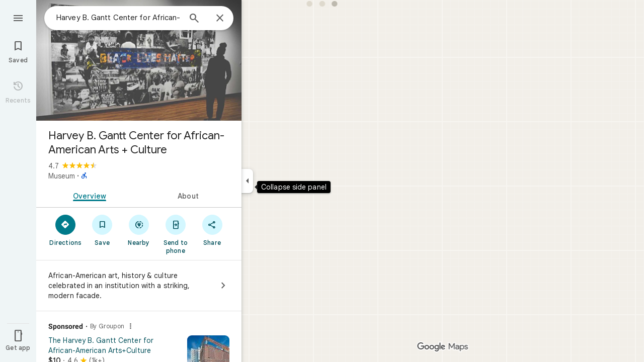

--- FILE ---
content_type: text/javascript; charset=UTF-8
request_url: https://www.google.com/maps/_/js/k=maps.m.en.n_WT5wThvbM.2021.O/ck=maps.m.-gU-8QwgQRU.L.W.O/am=yAEAIEIABA/rt=j/d=1/exm=JxdeQb,LsiLPd,SuCOhe,a,b,b8h8i,cQ25Ub,ds,dw,dwi,e7Hzgb,en,enr,ep,jF2zFd,log,lp,mmm,mo,nrw,ob,owc,per,ppl,pwd,sc,sc2,smi,smr,sp,std,stx,ti,uA7o6c,vcr,vd,vlg,vwr,wrc/ed=1/rs=ACT90oGG3nTiV4E3E_roaGLZQl08rYczwA/ee=EVNhjf:pw70Gc;EmZ2Bf:zr1jrb;Jcvnlc:Fm2MUd;JsbNhc:Xd8iUd;K5nYTd:ZDZcre;LBgRLc:XVMNvd;LEikZe:byfTOb,lsjVmc;NJ1rfe:qTnoBf;NPKaK:PVlQOd;OTuumd:dvPKEc;Pjplud:EEDORb;QGR0gd:Mlhmy;RRPQbd:kUWD8d;SNUn3:ZwDk9d;Uvc8o:VDovNc;YIZmRd:A1yn5d;Zmbpue:Evvy6c;cEt90b:ws9Tlc;dIoSBb:SpsfSb;dowIGb:ebZ3mb;eBAeSb:zbML3c;erYydb:A5vBAf;h57qod:J877qc;iFQyKf:vfuNJf;lOO0Vd:OTA3Ae;nPNOHf:GK91Cc;oGtAuc:sOXFj;qQEoOc:KUM7Z;qafBPd:ovKuLd;qddgKe:xQtZb;ugi2Tb:fRlxLd;wR5FRb:siKnQd;yxTchf:KUM7Z/m=h57qod,nEU6?cb=M
body_size: -425
content:
"use strict";this._=this._||{};(function(_){var window=this;
try{
_.Md("J877qc");

_.Nd();
}catch(e){_._DumpException(e)}
try{
_.Md("h57qod");
_.zdc=new _.Ye(_.vZa);
_.Nd();
}catch(e){_._DumpException(e)}
try{
_.Md("nEU6");
var w8d=class extends _.iJ{static vc(){return{service:{qDb:_.zdc}}}constructor(a){super();this.H=a.service.qDb}Oh(a){const b=_.Ko(this.getData("url"));_.mK(a,c=>{this.H.run({url:b,flow:c})})}};w8d.prototype.$wa$KjsqPd=function(){return this.Oh};_.hJ(_.GZa,w8d);
_.Nd();
}catch(e){_._DumpException(e)}
}).call(this,this._);
// Google Inc.
